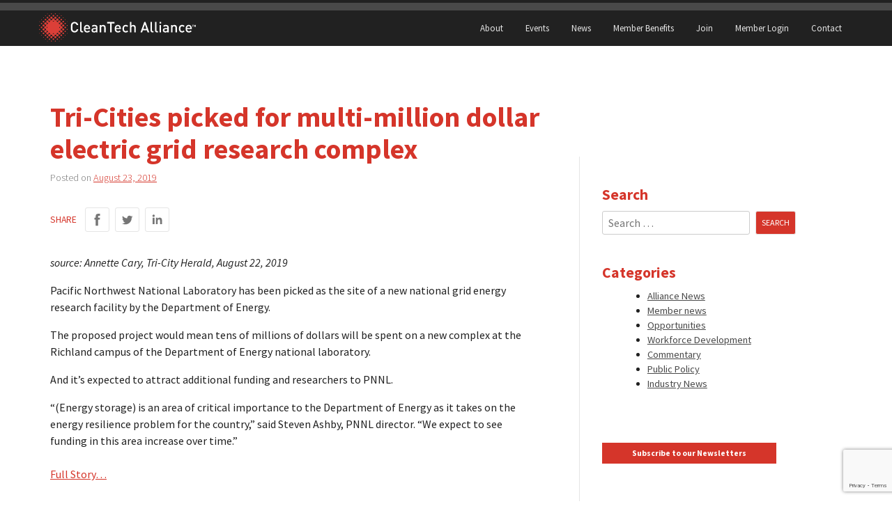

--- FILE ---
content_type: text/html; charset=utf-8
request_url: https://www.google.com/recaptcha/api2/anchor?ar=1&k=6LfLZMkqAAAAAA3tMBM1CrVJ1Thp1SXmaKPrBR4b&co=aHR0cHM6Ly93d3cuY2xlYW50ZWNoYWxsaWFuY2Uub3JnOjQ0Mw..&hl=en&v=PoyoqOPhxBO7pBk68S4YbpHZ&size=invisible&anchor-ms=20000&execute-ms=30000&cb=o684w2g2nzz5
body_size: 49909
content:
<!DOCTYPE HTML><html dir="ltr" lang="en"><head><meta http-equiv="Content-Type" content="text/html; charset=UTF-8">
<meta http-equiv="X-UA-Compatible" content="IE=edge">
<title>reCAPTCHA</title>
<style type="text/css">
/* cyrillic-ext */
@font-face {
  font-family: 'Roboto';
  font-style: normal;
  font-weight: 400;
  font-stretch: 100%;
  src: url(//fonts.gstatic.com/s/roboto/v48/KFO7CnqEu92Fr1ME7kSn66aGLdTylUAMa3GUBHMdazTgWw.woff2) format('woff2');
  unicode-range: U+0460-052F, U+1C80-1C8A, U+20B4, U+2DE0-2DFF, U+A640-A69F, U+FE2E-FE2F;
}
/* cyrillic */
@font-face {
  font-family: 'Roboto';
  font-style: normal;
  font-weight: 400;
  font-stretch: 100%;
  src: url(//fonts.gstatic.com/s/roboto/v48/KFO7CnqEu92Fr1ME7kSn66aGLdTylUAMa3iUBHMdazTgWw.woff2) format('woff2');
  unicode-range: U+0301, U+0400-045F, U+0490-0491, U+04B0-04B1, U+2116;
}
/* greek-ext */
@font-face {
  font-family: 'Roboto';
  font-style: normal;
  font-weight: 400;
  font-stretch: 100%;
  src: url(//fonts.gstatic.com/s/roboto/v48/KFO7CnqEu92Fr1ME7kSn66aGLdTylUAMa3CUBHMdazTgWw.woff2) format('woff2');
  unicode-range: U+1F00-1FFF;
}
/* greek */
@font-face {
  font-family: 'Roboto';
  font-style: normal;
  font-weight: 400;
  font-stretch: 100%;
  src: url(//fonts.gstatic.com/s/roboto/v48/KFO7CnqEu92Fr1ME7kSn66aGLdTylUAMa3-UBHMdazTgWw.woff2) format('woff2');
  unicode-range: U+0370-0377, U+037A-037F, U+0384-038A, U+038C, U+038E-03A1, U+03A3-03FF;
}
/* math */
@font-face {
  font-family: 'Roboto';
  font-style: normal;
  font-weight: 400;
  font-stretch: 100%;
  src: url(//fonts.gstatic.com/s/roboto/v48/KFO7CnqEu92Fr1ME7kSn66aGLdTylUAMawCUBHMdazTgWw.woff2) format('woff2');
  unicode-range: U+0302-0303, U+0305, U+0307-0308, U+0310, U+0312, U+0315, U+031A, U+0326-0327, U+032C, U+032F-0330, U+0332-0333, U+0338, U+033A, U+0346, U+034D, U+0391-03A1, U+03A3-03A9, U+03B1-03C9, U+03D1, U+03D5-03D6, U+03F0-03F1, U+03F4-03F5, U+2016-2017, U+2034-2038, U+203C, U+2040, U+2043, U+2047, U+2050, U+2057, U+205F, U+2070-2071, U+2074-208E, U+2090-209C, U+20D0-20DC, U+20E1, U+20E5-20EF, U+2100-2112, U+2114-2115, U+2117-2121, U+2123-214F, U+2190, U+2192, U+2194-21AE, U+21B0-21E5, U+21F1-21F2, U+21F4-2211, U+2213-2214, U+2216-22FF, U+2308-230B, U+2310, U+2319, U+231C-2321, U+2336-237A, U+237C, U+2395, U+239B-23B7, U+23D0, U+23DC-23E1, U+2474-2475, U+25AF, U+25B3, U+25B7, U+25BD, U+25C1, U+25CA, U+25CC, U+25FB, U+266D-266F, U+27C0-27FF, U+2900-2AFF, U+2B0E-2B11, U+2B30-2B4C, U+2BFE, U+3030, U+FF5B, U+FF5D, U+1D400-1D7FF, U+1EE00-1EEFF;
}
/* symbols */
@font-face {
  font-family: 'Roboto';
  font-style: normal;
  font-weight: 400;
  font-stretch: 100%;
  src: url(//fonts.gstatic.com/s/roboto/v48/KFO7CnqEu92Fr1ME7kSn66aGLdTylUAMaxKUBHMdazTgWw.woff2) format('woff2');
  unicode-range: U+0001-000C, U+000E-001F, U+007F-009F, U+20DD-20E0, U+20E2-20E4, U+2150-218F, U+2190, U+2192, U+2194-2199, U+21AF, U+21E6-21F0, U+21F3, U+2218-2219, U+2299, U+22C4-22C6, U+2300-243F, U+2440-244A, U+2460-24FF, U+25A0-27BF, U+2800-28FF, U+2921-2922, U+2981, U+29BF, U+29EB, U+2B00-2BFF, U+4DC0-4DFF, U+FFF9-FFFB, U+10140-1018E, U+10190-1019C, U+101A0, U+101D0-101FD, U+102E0-102FB, U+10E60-10E7E, U+1D2C0-1D2D3, U+1D2E0-1D37F, U+1F000-1F0FF, U+1F100-1F1AD, U+1F1E6-1F1FF, U+1F30D-1F30F, U+1F315, U+1F31C, U+1F31E, U+1F320-1F32C, U+1F336, U+1F378, U+1F37D, U+1F382, U+1F393-1F39F, U+1F3A7-1F3A8, U+1F3AC-1F3AF, U+1F3C2, U+1F3C4-1F3C6, U+1F3CA-1F3CE, U+1F3D4-1F3E0, U+1F3ED, U+1F3F1-1F3F3, U+1F3F5-1F3F7, U+1F408, U+1F415, U+1F41F, U+1F426, U+1F43F, U+1F441-1F442, U+1F444, U+1F446-1F449, U+1F44C-1F44E, U+1F453, U+1F46A, U+1F47D, U+1F4A3, U+1F4B0, U+1F4B3, U+1F4B9, U+1F4BB, U+1F4BF, U+1F4C8-1F4CB, U+1F4D6, U+1F4DA, U+1F4DF, U+1F4E3-1F4E6, U+1F4EA-1F4ED, U+1F4F7, U+1F4F9-1F4FB, U+1F4FD-1F4FE, U+1F503, U+1F507-1F50B, U+1F50D, U+1F512-1F513, U+1F53E-1F54A, U+1F54F-1F5FA, U+1F610, U+1F650-1F67F, U+1F687, U+1F68D, U+1F691, U+1F694, U+1F698, U+1F6AD, U+1F6B2, U+1F6B9-1F6BA, U+1F6BC, U+1F6C6-1F6CF, U+1F6D3-1F6D7, U+1F6E0-1F6EA, U+1F6F0-1F6F3, U+1F6F7-1F6FC, U+1F700-1F7FF, U+1F800-1F80B, U+1F810-1F847, U+1F850-1F859, U+1F860-1F887, U+1F890-1F8AD, U+1F8B0-1F8BB, U+1F8C0-1F8C1, U+1F900-1F90B, U+1F93B, U+1F946, U+1F984, U+1F996, U+1F9E9, U+1FA00-1FA6F, U+1FA70-1FA7C, U+1FA80-1FA89, U+1FA8F-1FAC6, U+1FACE-1FADC, U+1FADF-1FAE9, U+1FAF0-1FAF8, U+1FB00-1FBFF;
}
/* vietnamese */
@font-face {
  font-family: 'Roboto';
  font-style: normal;
  font-weight: 400;
  font-stretch: 100%;
  src: url(//fonts.gstatic.com/s/roboto/v48/KFO7CnqEu92Fr1ME7kSn66aGLdTylUAMa3OUBHMdazTgWw.woff2) format('woff2');
  unicode-range: U+0102-0103, U+0110-0111, U+0128-0129, U+0168-0169, U+01A0-01A1, U+01AF-01B0, U+0300-0301, U+0303-0304, U+0308-0309, U+0323, U+0329, U+1EA0-1EF9, U+20AB;
}
/* latin-ext */
@font-face {
  font-family: 'Roboto';
  font-style: normal;
  font-weight: 400;
  font-stretch: 100%;
  src: url(//fonts.gstatic.com/s/roboto/v48/KFO7CnqEu92Fr1ME7kSn66aGLdTylUAMa3KUBHMdazTgWw.woff2) format('woff2');
  unicode-range: U+0100-02BA, U+02BD-02C5, U+02C7-02CC, U+02CE-02D7, U+02DD-02FF, U+0304, U+0308, U+0329, U+1D00-1DBF, U+1E00-1E9F, U+1EF2-1EFF, U+2020, U+20A0-20AB, U+20AD-20C0, U+2113, U+2C60-2C7F, U+A720-A7FF;
}
/* latin */
@font-face {
  font-family: 'Roboto';
  font-style: normal;
  font-weight: 400;
  font-stretch: 100%;
  src: url(//fonts.gstatic.com/s/roboto/v48/KFO7CnqEu92Fr1ME7kSn66aGLdTylUAMa3yUBHMdazQ.woff2) format('woff2');
  unicode-range: U+0000-00FF, U+0131, U+0152-0153, U+02BB-02BC, U+02C6, U+02DA, U+02DC, U+0304, U+0308, U+0329, U+2000-206F, U+20AC, U+2122, U+2191, U+2193, U+2212, U+2215, U+FEFF, U+FFFD;
}
/* cyrillic-ext */
@font-face {
  font-family: 'Roboto';
  font-style: normal;
  font-weight: 500;
  font-stretch: 100%;
  src: url(//fonts.gstatic.com/s/roboto/v48/KFO7CnqEu92Fr1ME7kSn66aGLdTylUAMa3GUBHMdazTgWw.woff2) format('woff2');
  unicode-range: U+0460-052F, U+1C80-1C8A, U+20B4, U+2DE0-2DFF, U+A640-A69F, U+FE2E-FE2F;
}
/* cyrillic */
@font-face {
  font-family: 'Roboto';
  font-style: normal;
  font-weight: 500;
  font-stretch: 100%;
  src: url(//fonts.gstatic.com/s/roboto/v48/KFO7CnqEu92Fr1ME7kSn66aGLdTylUAMa3iUBHMdazTgWw.woff2) format('woff2');
  unicode-range: U+0301, U+0400-045F, U+0490-0491, U+04B0-04B1, U+2116;
}
/* greek-ext */
@font-face {
  font-family: 'Roboto';
  font-style: normal;
  font-weight: 500;
  font-stretch: 100%;
  src: url(//fonts.gstatic.com/s/roboto/v48/KFO7CnqEu92Fr1ME7kSn66aGLdTylUAMa3CUBHMdazTgWw.woff2) format('woff2');
  unicode-range: U+1F00-1FFF;
}
/* greek */
@font-face {
  font-family: 'Roboto';
  font-style: normal;
  font-weight: 500;
  font-stretch: 100%;
  src: url(//fonts.gstatic.com/s/roboto/v48/KFO7CnqEu92Fr1ME7kSn66aGLdTylUAMa3-UBHMdazTgWw.woff2) format('woff2');
  unicode-range: U+0370-0377, U+037A-037F, U+0384-038A, U+038C, U+038E-03A1, U+03A3-03FF;
}
/* math */
@font-face {
  font-family: 'Roboto';
  font-style: normal;
  font-weight: 500;
  font-stretch: 100%;
  src: url(//fonts.gstatic.com/s/roboto/v48/KFO7CnqEu92Fr1ME7kSn66aGLdTylUAMawCUBHMdazTgWw.woff2) format('woff2');
  unicode-range: U+0302-0303, U+0305, U+0307-0308, U+0310, U+0312, U+0315, U+031A, U+0326-0327, U+032C, U+032F-0330, U+0332-0333, U+0338, U+033A, U+0346, U+034D, U+0391-03A1, U+03A3-03A9, U+03B1-03C9, U+03D1, U+03D5-03D6, U+03F0-03F1, U+03F4-03F5, U+2016-2017, U+2034-2038, U+203C, U+2040, U+2043, U+2047, U+2050, U+2057, U+205F, U+2070-2071, U+2074-208E, U+2090-209C, U+20D0-20DC, U+20E1, U+20E5-20EF, U+2100-2112, U+2114-2115, U+2117-2121, U+2123-214F, U+2190, U+2192, U+2194-21AE, U+21B0-21E5, U+21F1-21F2, U+21F4-2211, U+2213-2214, U+2216-22FF, U+2308-230B, U+2310, U+2319, U+231C-2321, U+2336-237A, U+237C, U+2395, U+239B-23B7, U+23D0, U+23DC-23E1, U+2474-2475, U+25AF, U+25B3, U+25B7, U+25BD, U+25C1, U+25CA, U+25CC, U+25FB, U+266D-266F, U+27C0-27FF, U+2900-2AFF, U+2B0E-2B11, U+2B30-2B4C, U+2BFE, U+3030, U+FF5B, U+FF5D, U+1D400-1D7FF, U+1EE00-1EEFF;
}
/* symbols */
@font-face {
  font-family: 'Roboto';
  font-style: normal;
  font-weight: 500;
  font-stretch: 100%;
  src: url(//fonts.gstatic.com/s/roboto/v48/KFO7CnqEu92Fr1ME7kSn66aGLdTylUAMaxKUBHMdazTgWw.woff2) format('woff2');
  unicode-range: U+0001-000C, U+000E-001F, U+007F-009F, U+20DD-20E0, U+20E2-20E4, U+2150-218F, U+2190, U+2192, U+2194-2199, U+21AF, U+21E6-21F0, U+21F3, U+2218-2219, U+2299, U+22C4-22C6, U+2300-243F, U+2440-244A, U+2460-24FF, U+25A0-27BF, U+2800-28FF, U+2921-2922, U+2981, U+29BF, U+29EB, U+2B00-2BFF, U+4DC0-4DFF, U+FFF9-FFFB, U+10140-1018E, U+10190-1019C, U+101A0, U+101D0-101FD, U+102E0-102FB, U+10E60-10E7E, U+1D2C0-1D2D3, U+1D2E0-1D37F, U+1F000-1F0FF, U+1F100-1F1AD, U+1F1E6-1F1FF, U+1F30D-1F30F, U+1F315, U+1F31C, U+1F31E, U+1F320-1F32C, U+1F336, U+1F378, U+1F37D, U+1F382, U+1F393-1F39F, U+1F3A7-1F3A8, U+1F3AC-1F3AF, U+1F3C2, U+1F3C4-1F3C6, U+1F3CA-1F3CE, U+1F3D4-1F3E0, U+1F3ED, U+1F3F1-1F3F3, U+1F3F5-1F3F7, U+1F408, U+1F415, U+1F41F, U+1F426, U+1F43F, U+1F441-1F442, U+1F444, U+1F446-1F449, U+1F44C-1F44E, U+1F453, U+1F46A, U+1F47D, U+1F4A3, U+1F4B0, U+1F4B3, U+1F4B9, U+1F4BB, U+1F4BF, U+1F4C8-1F4CB, U+1F4D6, U+1F4DA, U+1F4DF, U+1F4E3-1F4E6, U+1F4EA-1F4ED, U+1F4F7, U+1F4F9-1F4FB, U+1F4FD-1F4FE, U+1F503, U+1F507-1F50B, U+1F50D, U+1F512-1F513, U+1F53E-1F54A, U+1F54F-1F5FA, U+1F610, U+1F650-1F67F, U+1F687, U+1F68D, U+1F691, U+1F694, U+1F698, U+1F6AD, U+1F6B2, U+1F6B9-1F6BA, U+1F6BC, U+1F6C6-1F6CF, U+1F6D3-1F6D7, U+1F6E0-1F6EA, U+1F6F0-1F6F3, U+1F6F7-1F6FC, U+1F700-1F7FF, U+1F800-1F80B, U+1F810-1F847, U+1F850-1F859, U+1F860-1F887, U+1F890-1F8AD, U+1F8B0-1F8BB, U+1F8C0-1F8C1, U+1F900-1F90B, U+1F93B, U+1F946, U+1F984, U+1F996, U+1F9E9, U+1FA00-1FA6F, U+1FA70-1FA7C, U+1FA80-1FA89, U+1FA8F-1FAC6, U+1FACE-1FADC, U+1FADF-1FAE9, U+1FAF0-1FAF8, U+1FB00-1FBFF;
}
/* vietnamese */
@font-face {
  font-family: 'Roboto';
  font-style: normal;
  font-weight: 500;
  font-stretch: 100%;
  src: url(//fonts.gstatic.com/s/roboto/v48/KFO7CnqEu92Fr1ME7kSn66aGLdTylUAMa3OUBHMdazTgWw.woff2) format('woff2');
  unicode-range: U+0102-0103, U+0110-0111, U+0128-0129, U+0168-0169, U+01A0-01A1, U+01AF-01B0, U+0300-0301, U+0303-0304, U+0308-0309, U+0323, U+0329, U+1EA0-1EF9, U+20AB;
}
/* latin-ext */
@font-face {
  font-family: 'Roboto';
  font-style: normal;
  font-weight: 500;
  font-stretch: 100%;
  src: url(//fonts.gstatic.com/s/roboto/v48/KFO7CnqEu92Fr1ME7kSn66aGLdTylUAMa3KUBHMdazTgWw.woff2) format('woff2');
  unicode-range: U+0100-02BA, U+02BD-02C5, U+02C7-02CC, U+02CE-02D7, U+02DD-02FF, U+0304, U+0308, U+0329, U+1D00-1DBF, U+1E00-1E9F, U+1EF2-1EFF, U+2020, U+20A0-20AB, U+20AD-20C0, U+2113, U+2C60-2C7F, U+A720-A7FF;
}
/* latin */
@font-face {
  font-family: 'Roboto';
  font-style: normal;
  font-weight: 500;
  font-stretch: 100%;
  src: url(//fonts.gstatic.com/s/roboto/v48/KFO7CnqEu92Fr1ME7kSn66aGLdTylUAMa3yUBHMdazQ.woff2) format('woff2');
  unicode-range: U+0000-00FF, U+0131, U+0152-0153, U+02BB-02BC, U+02C6, U+02DA, U+02DC, U+0304, U+0308, U+0329, U+2000-206F, U+20AC, U+2122, U+2191, U+2193, U+2212, U+2215, U+FEFF, U+FFFD;
}
/* cyrillic-ext */
@font-face {
  font-family: 'Roboto';
  font-style: normal;
  font-weight: 900;
  font-stretch: 100%;
  src: url(//fonts.gstatic.com/s/roboto/v48/KFO7CnqEu92Fr1ME7kSn66aGLdTylUAMa3GUBHMdazTgWw.woff2) format('woff2');
  unicode-range: U+0460-052F, U+1C80-1C8A, U+20B4, U+2DE0-2DFF, U+A640-A69F, U+FE2E-FE2F;
}
/* cyrillic */
@font-face {
  font-family: 'Roboto';
  font-style: normal;
  font-weight: 900;
  font-stretch: 100%;
  src: url(//fonts.gstatic.com/s/roboto/v48/KFO7CnqEu92Fr1ME7kSn66aGLdTylUAMa3iUBHMdazTgWw.woff2) format('woff2');
  unicode-range: U+0301, U+0400-045F, U+0490-0491, U+04B0-04B1, U+2116;
}
/* greek-ext */
@font-face {
  font-family: 'Roboto';
  font-style: normal;
  font-weight: 900;
  font-stretch: 100%;
  src: url(//fonts.gstatic.com/s/roboto/v48/KFO7CnqEu92Fr1ME7kSn66aGLdTylUAMa3CUBHMdazTgWw.woff2) format('woff2');
  unicode-range: U+1F00-1FFF;
}
/* greek */
@font-face {
  font-family: 'Roboto';
  font-style: normal;
  font-weight: 900;
  font-stretch: 100%;
  src: url(//fonts.gstatic.com/s/roboto/v48/KFO7CnqEu92Fr1ME7kSn66aGLdTylUAMa3-UBHMdazTgWw.woff2) format('woff2');
  unicode-range: U+0370-0377, U+037A-037F, U+0384-038A, U+038C, U+038E-03A1, U+03A3-03FF;
}
/* math */
@font-face {
  font-family: 'Roboto';
  font-style: normal;
  font-weight: 900;
  font-stretch: 100%;
  src: url(//fonts.gstatic.com/s/roboto/v48/KFO7CnqEu92Fr1ME7kSn66aGLdTylUAMawCUBHMdazTgWw.woff2) format('woff2');
  unicode-range: U+0302-0303, U+0305, U+0307-0308, U+0310, U+0312, U+0315, U+031A, U+0326-0327, U+032C, U+032F-0330, U+0332-0333, U+0338, U+033A, U+0346, U+034D, U+0391-03A1, U+03A3-03A9, U+03B1-03C9, U+03D1, U+03D5-03D6, U+03F0-03F1, U+03F4-03F5, U+2016-2017, U+2034-2038, U+203C, U+2040, U+2043, U+2047, U+2050, U+2057, U+205F, U+2070-2071, U+2074-208E, U+2090-209C, U+20D0-20DC, U+20E1, U+20E5-20EF, U+2100-2112, U+2114-2115, U+2117-2121, U+2123-214F, U+2190, U+2192, U+2194-21AE, U+21B0-21E5, U+21F1-21F2, U+21F4-2211, U+2213-2214, U+2216-22FF, U+2308-230B, U+2310, U+2319, U+231C-2321, U+2336-237A, U+237C, U+2395, U+239B-23B7, U+23D0, U+23DC-23E1, U+2474-2475, U+25AF, U+25B3, U+25B7, U+25BD, U+25C1, U+25CA, U+25CC, U+25FB, U+266D-266F, U+27C0-27FF, U+2900-2AFF, U+2B0E-2B11, U+2B30-2B4C, U+2BFE, U+3030, U+FF5B, U+FF5D, U+1D400-1D7FF, U+1EE00-1EEFF;
}
/* symbols */
@font-face {
  font-family: 'Roboto';
  font-style: normal;
  font-weight: 900;
  font-stretch: 100%;
  src: url(//fonts.gstatic.com/s/roboto/v48/KFO7CnqEu92Fr1ME7kSn66aGLdTylUAMaxKUBHMdazTgWw.woff2) format('woff2');
  unicode-range: U+0001-000C, U+000E-001F, U+007F-009F, U+20DD-20E0, U+20E2-20E4, U+2150-218F, U+2190, U+2192, U+2194-2199, U+21AF, U+21E6-21F0, U+21F3, U+2218-2219, U+2299, U+22C4-22C6, U+2300-243F, U+2440-244A, U+2460-24FF, U+25A0-27BF, U+2800-28FF, U+2921-2922, U+2981, U+29BF, U+29EB, U+2B00-2BFF, U+4DC0-4DFF, U+FFF9-FFFB, U+10140-1018E, U+10190-1019C, U+101A0, U+101D0-101FD, U+102E0-102FB, U+10E60-10E7E, U+1D2C0-1D2D3, U+1D2E0-1D37F, U+1F000-1F0FF, U+1F100-1F1AD, U+1F1E6-1F1FF, U+1F30D-1F30F, U+1F315, U+1F31C, U+1F31E, U+1F320-1F32C, U+1F336, U+1F378, U+1F37D, U+1F382, U+1F393-1F39F, U+1F3A7-1F3A8, U+1F3AC-1F3AF, U+1F3C2, U+1F3C4-1F3C6, U+1F3CA-1F3CE, U+1F3D4-1F3E0, U+1F3ED, U+1F3F1-1F3F3, U+1F3F5-1F3F7, U+1F408, U+1F415, U+1F41F, U+1F426, U+1F43F, U+1F441-1F442, U+1F444, U+1F446-1F449, U+1F44C-1F44E, U+1F453, U+1F46A, U+1F47D, U+1F4A3, U+1F4B0, U+1F4B3, U+1F4B9, U+1F4BB, U+1F4BF, U+1F4C8-1F4CB, U+1F4D6, U+1F4DA, U+1F4DF, U+1F4E3-1F4E6, U+1F4EA-1F4ED, U+1F4F7, U+1F4F9-1F4FB, U+1F4FD-1F4FE, U+1F503, U+1F507-1F50B, U+1F50D, U+1F512-1F513, U+1F53E-1F54A, U+1F54F-1F5FA, U+1F610, U+1F650-1F67F, U+1F687, U+1F68D, U+1F691, U+1F694, U+1F698, U+1F6AD, U+1F6B2, U+1F6B9-1F6BA, U+1F6BC, U+1F6C6-1F6CF, U+1F6D3-1F6D7, U+1F6E0-1F6EA, U+1F6F0-1F6F3, U+1F6F7-1F6FC, U+1F700-1F7FF, U+1F800-1F80B, U+1F810-1F847, U+1F850-1F859, U+1F860-1F887, U+1F890-1F8AD, U+1F8B0-1F8BB, U+1F8C0-1F8C1, U+1F900-1F90B, U+1F93B, U+1F946, U+1F984, U+1F996, U+1F9E9, U+1FA00-1FA6F, U+1FA70-1FA7C, U+1FA80-1FA89, U+1FA8F-1FAC6, U+1FACE-1FADC, U+1FADF-1FAE9, U+1FAF0-1FAF8, U+1FB00-1FBFF;
}
/* vietnamese */
@font-face {
  font-family: 'Roboto';
  font-style: normal;
  font-weight: 900;
  font-stretch: 100%;
  src: url(//fonts.gstatic.com/s/roboto/v48/KFO7CnqEu92Fr1ME7kSn66aGLdTylUAMa3OUBHMdazTgWw.woff2) format('woff2');
  unicode-range: U+0102-0103, U+0110-0111, U+0128-0129, U+0168-0169, U+01A0-01A1, U+01AF-01B0, U+0300-0301, U+0303-0304, U+0308-0309, U+0323, U+0329, U+1EA0-1EF9, U+20AB;
}
/* latin-ext */
@font-face {
  font-family: 'Roboto';
  font-style: normal;
  font-weight: 900;
  font-stretch: 100%;
  src: url(//fonts.gstatic.com/s/roboto/v48/KFO7CnqEu92Fr1ME7kSn66aGLdTylUAMa3KUBHMdazTgWw.woff2) format('woff2');
  unicode-range: U+0100-02BA, U+02BD-02C5, U+02C7-02CC, U+02CE-02D7, U+02DD-02FF, U+0304, U+0308, U+0329, U+1D00-1DBF, U+1E00-1E9F, U+1EF2-1EFF, U+2020, U+20A0-20AB, U+20AD-20C0, U+2113, U+2C60-2C7F, U+A720-A7FF;
}
/* latin */
@font-face {
  font-family: 'Roboto';
  font-style: normal;
  font-weight: 900;
  font-stretch: 100%;
  src: url(//fonts.gstatic.com/s/roboto/v48/KFO7CnqEu92Fr1ME7kSn66aGLdTylUAMa3yUBHMdazQ.woff2) format('woff2');
  unicode-range: U+0000-00FF, U+0131, U+0152-0153, U+02BB-02BC, U+02C6, U+02DA, U+02DC, U+0304, U+0308, U+0329, U+2000-206F, U+20AC, U+2122, U+2191, U+2193, U+2212, U+2215, U+FEFF, U+FFFD;
}

</style>
<link rel="stylesheet" type="text/css" href="https://www.gstatic.com/recaptcha/releases/PoyoqOPhxBO7pBk68S4YbpHZ/styles__ltr.css">
<script nonce="MQxTF3IwxjN5bzeEdelu_Q" type="text/javascript">window['__recaptcha_api'] = 'https://www.google.com/recaptcha/api2/';</script>
<script type="text/javascript" src="https://www.gstatic.com/recaptcha/releases/PoyoqOPhxBO7pBk68S4YbpHZ/recaptcha__en.js" nonce="MQxTF3IwxjN5bzeEdelu_Q">
      
    </script></head>
<body><div id="rc-anchor-alert" class="rc-anchor-alert"></div>
<input type="hidden" id="recaptcha-token" value="[base64]">
<script type="text/javascript" nonce="MQxTF3IwxjN5bzeEdelu_Q">
      recaptcha.anchor.Main.init("[\x22ainput\x22,[\x22bgdata\x22,\x22\x22,\[base64]/[base64]/[base64]/[base64]/[base64]/UltsKytdPUU6KEU8MjA0OD9SW2wrK109RT4+NnwxOTI6KChFJjY0NTEyKT09NTUyOTYmJk0rMTxjLmxlbmd0aCYmKGMuY2hhckNvZGVBdChNKzEpJjY0NTEyKT09NTYzMjA/[base64]/[base64]/[base64]/[base64]/[base64]/[base64]/[base64]\x22,\[base64]\\u003d\\u003d\x22,\x22w7k4w6UpfcOAD3rCklLCisOCwpxMf8KsQEMUw5HCjcOkw4VNw5bDqcK4WcOUEgtfwqhXP31hwpBtwrTCry/DjyPClsKMwrnDssK5TCzDjMKkeH9Ew6nCjiYDwpIFXiNkw6LDgMOHw43Dk8KncsKuworCmcO3YMO1TcOgLsOrwqosa8OPLMKfPMOgA2/CinbCkWbCssOsIxfCqsK/ZV/DjMOrCsKDdsKKBMO0wq3DgivDqMOXwpkKHMKEdMOBF2IMZsOow5PCnMKgw7A8wqnDqTfCpsOHICfDocKAZ1NcwqLDmcKIwqsgwoTCkgrCgsOOw69JwpvCrcKsAsKzw48xX1AVBXnDgMK1FcK8wqDCoHjDu8KKwr/[base64]/w4xpw4HCiE83FQs1Hng4PEfCtsOZwphBWkvDlcOVPjvCsHBGwpLDvMKewo7DgMKIWBJCHhF6OWsIZGrDsMOCLio9wpXDkTXDnsO6GVxHw4oHwrBNwoXCocK0w4lHb2VqGcOXQhEow507R8KZLiHCpsO3w5V7wpLDo8OhV8KQwqnCp2rChn9Fwq/[base64]/[base64]/[base64]/wojCnsOyDsKtw5sKwpTDngHDjMOkFnxnMsKawpgwFTFEw6s0JHooJsOWVsOAw7fDpcOHMgwjPz8cJcKQw54EwqVvNR7CnyIBw6vDlWghw4oXw57CqEMCR0PCsMO2w6ZvGcONwrXDoFzDocO/wpvDjMOeScOUw7TCi0QTwpR8cMKLwrXDrcO9FGIMw6XDmmPCh8OSGBDDocK/wqnDicKcwrbDgwTDncKFw4XChTJaNlFIZQFtLMKlGRQVSV0iGTTCuG7DsGJewpTDiiU5Y8OMw7wEw6PCshPCk1LDlMKdwo84IFEIEsKIaxvChcOzOwDDnMKFwo9OwrQsBcO2w5Q5bsOVcA9vbsKVwrnCrQw7w4bCpyzCvnTCj0PCmMO4wox5w5TCu1/DoyRnw5YjwozDvcK6wqgKW3XDlcKCcyRBSmNjwqtpM1PClsOhVMK1FX5Swq5Uwro8YMKnFsOww5XDh8Ofw4TDrDl/[base64]/DsUoCXGVSMlUWwr3DimzDjgzDlcOTIU7Dri/DiEvCrTvCtsKgwrMnw4AdX2YIwoXCiXkIw6jDk8OGwpzDkVQCw5DDl1kKZHR6w4xTFsKGwp3CoE/DmnLDocOPw4IowrtEcMOMw4jCsC8Uw6NGJEIDwoBKECwFSkIqwppoS8KuMcKEAVZRX8KrSG7CvGPClz7DmsKrw7XCtMKiwqZCwpgbR8OOe8OdNgEhwp9ywqV0LgzCscO6L15ewp3DkmPCqRXChVzCrDTCocOfwoVMwplMwrhNfATCpkTDtijDpsOhaCE/V8OtWGseb0PDo0o6CBbCpFVtI8Kpwq89CgYXZHTDnsKwEkZQwovDhyjCh8KSw5wTKGnDr8OxKWvCpiEUV8OHVVIIwpzDjXnDqMOvw5QPwrhOOsOdLSPChMKcwrswfWPDp8OVNQnDpcOPQ8KywqPDnUorwq/CiH5tw5QABsOrPm7CmlHDugrCnMKxNMOXw614W8OZL8O2PMODJcKoX0HCoB18ScK9QMKtSSkKwoDDs8OQwqsKHsOqUFXDksOsw43CkXYYdMONwopKwrgjw67DsjsQDcKswpttEMK5wrQEUx5tw7DDnsKMF8K+wqXDqMKwG8KjMQbCi8O4wpdDwprDu8KXwr/Dt8K1XMOsDB8kw60WZ8KWe8OWaRwjwpc3NybDtVZKb1Ugw77ClMK6wroiwrvDlsOzUSfCqSTDv8K5F8Opw5/Cj2zCj8OuK8OMH8KJSHNnw4A6fcKUKMO/KsKrw6nDqj7Cv8K9w7ITC8OWF3rDk0NTwpczScO2Mj1NR8OVwqtFY1/CulvDrH7CrQnCtmpHwrMnw4LDhz7CtxQXwrJMw4LDqkjCu8KmCUfDmQvCu8OhwpbDhsKxOmPDt8KHw615wq/Do8KBw73CuCFQPwJfw4xqw4d1BiPCqzA1w4bCl8O2KQwPJcKjwobDtCZowqo4AMOjwoxJG1bCqlrCm8OGWsKXCn4iK8OUwrsBwpjDhg1iVSMTHAM7wo/CuVUkw7sSwodHDE/DsMOSwrbDtgYCV8OqH8K6w7Y9BWJmwp4GGsOFWcK0fzJtCSjCtMKLwrfCisKlUcORw4fCp3Erwp/[base64]/CuxDDs8OMw4DDjMOYLsK1fsOHeR41wqDDsBHDmRTDgXJHw54dw4DCqsOQw5d2FsKKRcOFw6XCvcKxaMKTw6fCskPCsQLCgxnCvRNAw59XJMKqw7dAElwqwofCtQVtY2PDmGrCkMKyX31Kwo7Ctw/DhS8Hw49+w5TDj8O2wqNOR8KVGsKZUMOjw64DwrrCvy5NAcK8QsO/w57ClMKjw5LDvcKsIMOzw7zCh8OWwpTCoMKIw6cCwo9TTSQwLsKrw4bDnsOwJkxyPnc0w6AbNhXCscO5PMO6w7rCrMO6w6DCuMOKG8OJJyjDm8KNPsOnTT7DjMKwwqNhwovDusOdw6bDmwjCoy/DtMKrd33Dq2LDrQxwwo/CgMK2w6o+w6nCuMK1O8KHwoDCrsKAwqBUdMKbw43DmirChkfDqTzDkx7DvsOcUMKZwobDmsOGwqDDgcKDw4jDq2vCl8OBI8OKLkLCncOxHMKvw4YcXHdUFcKjeMKncRQMelzDpMK2wpDCv8OSwq1yw4dGGCnDmV/DvlbDsMOLwqrDtn89w7NleREVw5vCsQLDlgU9WHbDiUZNw7vDpxbDosK7wqzDtSzCvsOHw49fw6YwwptuwqDDq8Opw5jDoDNvGgh0TUc3wprDh8OiwqnCpMK8w6nDs2bCsD8bRy9RLsK+CX3DmywVw7fCh8KFdsKcwrB7QsKJwqnDr8KHwpMUw5/DvMO2w7DDsMK8RcOXYzjCmcOOw5bCvg7DnDfDusKVwoHDuzwOwrkyw6lMwqHDiMOldhdFQCHDtsKsLh7CocKzw4XDpnk8w6bDt2rDjsKlw6jCvUzCoRIxDFsIwpLDp1rClVNDVMOjwogmHCfDrhcIFMKOw4bDnFBewo/[base64]/DvMOZCFslVyR6w5bDvxx9wrPDscKhQwnCjcKTwrXDvU7DjG3Cs8KgwrzCl8K+w4QQVMOXwr/Cp2nCt1HCiUXCjyk8wo4vw6PCkQ/DsRllM8KicMOvwrlUw7wwISDDsktCw5oMXMKUdgcbw6EvwpYIw5BDw6XDqsOMw6nDkcKTwroaw5tcw4rDrcKVBzfCjMOWasK0wrF+EcOdXwQ2w7h7w4bCh8K+KA9/w7Mkw5rChmxyw5V+JQUBDMKIDAnCt8OvwoLDjXrCmD0AX20kD8KdCsOawrbDoGJ2Ll/CkMOHEMOveG46CBtfw5rCv2dcGVQGw6DDp8Kfw7xZwrjColgeaVo/w7fDlXZFwrvDi8KTwo0Kw452DCTCqMOLbsODw6Q9FcKvw7dMKwnDmcOTc8ONYMOxRQ3CtkXCuynDhU7CkcKiIsKcI8OcDlrDiD3DphHCkMOxwpTCqcK/wqQeTMOQw5xsHjrDg3bCs07CinPDiwUzc0DCk8OXw4HDusKIwpDCmmArcFnCpmZWcsKQw7jCi8KtwqLCrinDngsneBoLJVFDXQfDnG/DisKPwozDk8O7AMOuw6zDsMKHeGPDizDDknPDksO2J8OAwpXCusOmw5HDusKzKWJLwrp6wrDDs3t/wrHCl8OFw60DwrwXwpnCrMOeXHzDvw/[base64]/ClsOnwrJ/AMOywrw/woRKw7/[base64]/w798aG3DtXFKwrjDrS3DiXZ5TkrDo8OZEsOnOsO9w5sFwoECZsODCmJcwovDucOXw6nCpMKFO3UENsOCccOWw4jDtsORA8KPbMKUwp5kG8O1cMOxR8OXMsOgc8OhwozDtCI1wqZ/[base64]/CqMKfXmguHcKTw49VwqM9eXLCrnLCmcK4wo3Dn8OFHMKYwobCj8O3G1MlYSQEfcK5RcKQw6DDr2LDmxEswp3CkMOHw6jDhSHDvXLDgxTCql/ComcTw48Hwr0Fw4NSwoXDgGsSw4lWw7DCrcOVNcKBw5QLQ8Kkw63DmmzCoF9dGUpgdMO2OkPDnsKCw4xmAB/[base64]/HsKsFkjDsRBfwrDCqcK4FhXCp25sI8O3IMKUw7xAV03Coz0OwoTDnmh8woHCkwoBCcOiU8OmISDChMOywo7CtH/[base64]/CkFgZC2MWw77CnsOqa2pXwqPDvFcAwrIVw7bCkC/[base64]/DoMKda1piwoXDr8OXw7cowqfDlGAlQTA5w7rCs8OHP8OSC8Knw69KZknCnzPCll92wrNvO8KGw5bDg8KYK8KjTH3DisOUXsO6JcKfRhLCmsOZw53CjB/DmQVlwogdNcKLwo9Ew4rDjcOpFwXCrcOLwrc0GgVxw4Q8ejNOw5BkacO5woDDocOwQ2AOCETDpsKFw5/[base64]/w4oIw719NMKXGAhpwqg4wqzDisK0VEVfw4zDmMKJwojDu8OMEUjDu3IfwonDiRUmV8O+H3kXbFnDqlbCjxdFw7MsJXpwwrJ/ZMOEUR1KwonDvnrDoMKrwp43wqzDjMO0w7jCkx0EE8KYwrHCrsK6TcKXWifCjx7DjmzDmsKXKcKhw5sgw6jDjkQ4w6pyworChztHw5DDoRjDksO8w7nCs8KoLsKtB1NswqPCvAoFTsOPw4sswq4Dw6dFaU42DsKKwqV1OHI/w6cMw5/CnHY4fcOyJBgLJi/Dn3fDrDF3wrJxw7DDmsOHDcK/WFtwd8OoPMOFwqQhwoJvADPClyJYP8OAEzzCrQ7CusK2wpw4EcOvYcKWw5hDwp5IwrXDpBFSwot6wq9YEMOidgNyw7zCncKDcUnDtcOTwo1twotdwp05U0PDlFTDhVPDiyMOChl3bMKTM8Kew4g0LhXDvsKaw4LCj8KcGHXDpBfCgcO/MMOKMhLDmMKPw4INw4I9wqjDnDcawrnCigrCtsKiwrF3BRliw6wTwrzDiMKQRTjDlm3CmMKaR8O5fF1/woLDpzTCoSkGWMO0w7h1RcO/[base64]/[base64]/aHYEw78mwpPDkMOGwp1lwqUvw4gLJ0XCvMKUwo/CvMO2woESIcOgw7rDt3knwpTDoMOZwq3Dgl4HCMKIw4svP2JkKcOTw6nDqMKkwopFYBB+w6Qxw6vCp1zDniF+IsKww6HCpVXCssKzPsKpaMOzw5cRwoA+MGIGw5rChlPCisOyCMOQw5NSw5VWLcOvw7wjwp/DqiABNjorGWBKwp0lIsOqw4llwqvDjcO6w6xIw7fDuGrCkMKhwobDjGbCjCg4w7M1LHjDnFF/w6nDjm/CpBHDssOvw5LCksK0IMK8wqwPwrocbndXBnFYw61mw7/[base64]/fV4TBMKJw4hiOsOCwpbDvMOUM8KbwrnDuEB+XsKxNcKnDCPCrRknwqh5w4TDomxNfUJEw4jCoSU6wqt2HMKdIMOkAi4+MDlGwrXCpH5KwqjCulDCrk7Dg8KxX1XCnUxSWcO/w4dIw7w6BMOxPUMrcsOVSMObwr5rw69sZFVAKMKmw6nCvsK0J8KXExnCn8KXKsK6wqjDrsO9w7gXw5/Dh8O0wodxDDAawpbDnMO9YH3DtcOkHMOcwr4pVcOsUlEKfjfDgcKXRsKOwrzCu8OOS1nCtA3DmF/CkjpSYcOAAsOCwovDh8O2wqxGw7gbTU5bHMOFwrskEcORdQzCjsKvd0TDnTcDeDhnMRbCkMKvwo0HKR/CjcKQV1TDlyXCjsKywoBLAsOCwpjCpcKhVsOKIwLDgcK9wp0qwr/[base64]/w6bCmsOmwplRCsKEwrklwrHCh1nDtcOxw5/[base64]/CkcOrw44ow4gDw7XDm8O/FURAVcOpR8Kww6DCksKKS8KUw4QjNcOPwp/DkD57KcKTbsOiIsO7KsKSPCvDs8KOe1tgGzZGwq1qQD1cAMKyw51ZZCZfw5wKw4/DuR3DtGl8wpkgXyXCqMOjwqc8TcOXw5Akw63Dn23ChW9mCWbDlcKtO8O0RnPDiHrCtRgOw5nDhFN0OMODw4VYD2/[base64]/DhicywrnCvMO1CcOaE8KkCMOHb8OgbsK4dcOcCwN3dcOCCi5FFVcxwoBoH8KAw5LDvcOIw5jCkEbDtAPDt8KpYcKrZ2lAwo4kCRBOHMOMw58vB8Oaw7vCmMOOFXUOdcKQwp/CvW1twqvCvRjDvQ56w7NjUn1twp7DtUgcdW7Com9lwqnCkHfChV0rw6w1G8OXw4DCuBDDjsKRwpYPwr7CtVZlwqVlfMOZUcKnR8KpWF7CiCtDFEwWL8OfJAZqw6rCuG/ChMKkw7rCm8KbSSMBw75qw4RlU1IFwrTDgBzDqMKLI1PDtBHCiEvClMK/Ek12FXo1wrXCs8ONKcKlw4bCmMKtL8KLQcKcGkLCsMODHm3CvMOVIwBhw65GVS0ywpdtwo4dEcOiwpcIwpTDhcO/[base64]/CmD7DsUUQcsKOTWXCnSlZHMK7AsKmw4LCkzbDjVEjwpcpwrlQw6tqw7HDqsONw6/[base64]/[base64]/HsKow6zCpHFWBAPCmXJODsKXZcOmcjvDuMOhwp4IdcOaCwdmw4IEw7vDpsOSDhnDgXDDgsKXRlAOw6fClsK8w5bCksOTw6HCv2QPwojChB7Dt8O/Gnl6Yh4TwqvCk8OFwpXDmsK+w5xoUxB2Cl0qwozChVLDlW/Cv8OWw7nDs8KHaEbDt0XCmcOuw4TDp8KCwr0rCXvCpjIbXhzCvsOwPk/DhFLCjcOxw7fCvG4bch5Qw4zDlyPChjpBE0VYw5vCrQx9fWNtMMKCMcOoOAPCjcKCWsObwrIXTEY/wq/CucKFfMOmDABUAcOtwrTDjkrCoXFmw6TDk8OXw5rDsMOlw5nCmsKfwo8YwoTCm8K3K8KPwqPCnStBw6wHQG/CrsK+w6vDlMKILMKdZnjDl8ORfTzCoWvDisKdw7o1LcKSw6PDklTChcKvcAQZNsKfd8O7woPDmMKhwqc0w6rDpio0w73DrsKrw7p8SMO4acKFMQnClcOlUcKjwp9YakonQcOSw6xkwq0hDcKQJcO7w43Csw/[base64]/DhsO6DsOicB1GMj46HcK3EQvCv8Oew5ENKSIQwrLCrGl+wpjDucKKRiMoMiwPw6AxwpjCi8Olw5rCrxfDtsOHVcO9wqXCigXDvXHDrA9lasOudg7DuMKxK8OrwrFNwrfDgT3DiMKVwoVNwqd7wrzCkD98acKMQWsawrENw5JBwp/DqyxxQcOAw7tzwpLDscOBw7fCr3M7I33Dq8K+wqEEwrLCjT9pSMOnP8KCw5sAwq4HZFbDpMOnwq/DkiRuw7fCp28pw4PDtksuwobDhkRWwodtJzLCr1/DoMKewo7Cm8KswrVIw5HChMKAVWjDpMKIb8Kgwo91wq4nwp3CnwQAw6MvwqLDiAMXw4bDhcOxwqJlRCvDtXkJw4PCglvDsSDCvMOMLcKcfsK7wrPDpcKEwo7Cp8KpI8KNw4nCrcK/w7Nww6l8ZkYGSmlwesO1WSvDh8KxZ8Oiw6d5CQFUwoBKMsOXMsK7XsOgw7AYwoZBGMODwpdHEsKCwpkGw79yS8KHfcOnGMOINTtXw73CuCfDg8K6wr3CmMOfe8KmZFA+OhcoN1J9wpc/JyLDv8Ocw4VQOSUOwqsOIHvDtsOfw7zCgzbDgcKkQcOeGsK3wrEqS8KTXAo4SHE2dCrDkRLCj8KYfcK9wrTCosKdTDfCjMKLbTDCqcK1BSMQAsKNRsOZwobDuQrDpsKew6TDn8OKw4TDsXRdK0oCwq0LJxDDqcKnwpUFw4Eewo8qwq3DhsO4Mh8Iwr11w4zCuDvCm8O/[base64]/GT/CtcOLW2Utw7XCjcOEw7E8wpI3w6XDhhxZw5nDkEZ+w63CvcONG8KpwoAlaMKbwrdew7U6w5jDlcOPw6RtJMOFw4jCnsKww5Rhwr/[base64]/Cm09Lw4jCksKZKU3CrMKtWMOeG8ObwoTDlw/CvHp6akDDtUwwwqHDgSptesOzH8KueiXDl13CrDgkUsO9RsK8wq7Cnn5yw6fCsMK6w6xHKQDDmUxFMRzChz4Uwo3DjnjCr0LCmHVNwooIwrDCpX1+LlIGVcKiOWMTcMKrwpgnwqRiwpY3wrgtVjjDuhhoeMOKasKnw4fCsMORw7rCiEg5ZsKqw70odsOWCEAwYVc/w5hEwpRlwpLDn8KhJ8OQwoPDnsO9cDAWJE/CuMOywpUwwqlmwrjDuATCiMKUwoB1wrvCvizCqMODEiwlJHvCmMOoUjMKw7jDoxTCvcKcw79pE2ogwrMcMMKeRcO+w4Miwp02O8K8w5LCtMOUHsOqw6BjGCLDl1RDBsKQZh7CpV4cwp/CiUc/w7pGN8KYZ0LCvy/DlMOYbljDnFViw6VcUcKkK8KpaEgMFEjDvUXChMKQQlDCnh7DvlwEdsO3w5I/wpDCl8KuX3F9K3YPR8OZw5DDrsO6wpXDqVY9w7hsb1PCpcONAV7DusOvwr81cMO0wq7Cih0vRcK2HFvCqy7Ch8KSCSlqw4s9SXfCpV8Two3CgVvCmEQKwoNUwrLCsiQWGcOSAMOrwo81w5s0w5IXw4bCisKwwp7DgyfDp8KtHRHDicOASMK/[base64]/CgMOjw6/Ci2vDhWLDucOlLH7CqsOaSSvDvMONwoLDtG3DmsKXRCLCqMOJQMKbwpHChVXDtB1Vw5sYN3zCvsOkEcKsU8OMXsOYcsO8w5xxUWbDtBzDucKLRsKNw7rCj1HConcGw7/[base64]/wr7CrMK9BsOfw4YdwpkzJ8OnwrDChsKvw7TCqsKFwoXDrglCw4/[base64]/CkcOJbFHDvcK/[base64]/[base64]/[base64]/DgsOGwpFpw5zChypNwq7ChAHDk8O5woHDlR0jw4Iww4R3w7/DvAHDiGrDt3HDtsKNDTvDtMKjwo/[base64]/[base64]/CoMO5DmnDpAXDh8Klwp3CnBNmw5nDrMK7M8KXZsOewo/Dq2kSwrTCpw/CqcOtwpvCiMKsVMKYJSBvwo7Dh3ASwq1Kw7ITODVNQ33DlMK0w7BPTgZSw6/CvxTDiz7DizU3M05cHyUnwrVHw6XCn8OTwoXCm8KVZMOgw6MGwoEjwr4awovDrsOpwpDCuMKZMMKNZAs8Vyp+TsOewoNrw6Auw4kCwpHCkSAGRVxsRcKuLcKPaHTCrMOZWmBWwoPCncOkwqrCu0XDgTTCt8OBwqvDp8KDw7c/w47DtMOQw4nDrVpgD8K4wpDDn8KZw40SVsO/w7nCocO+wpF+LMO/WH/CoVknw7/CosKEclTDgA5Ww7hBfSVBcV/[base64]/CgMONCmB0D8Ogwr7DmAnDg8OYP3AJwrHDn0XClcO+wqPDo8OTXwbDmsKtwrrCu0PCtEEhw5XDscKswr8/w5MVwqrCnMKIwpDDiHTDuMK4wobDiH9bwrN4w7wpw7TDlcKPX8OAw7QrOMKPUsK3SwnCkcKSwq4tw4DCiyTCthU9Qk/CphsWwpTDgSMkTw/[base64]/[base64]/Dim7CvCvDigQXZcK8w6hxw6rDnizDuzHCrHk2dh7DjETCtHI/w5IFa0PCtsO1w7nDscO+wrp2CcOuMsK2BMOeXMK7wpg7w5A7VcOow4QjwqPDg3s0DsOSQcOqN8OyCAPCgsKZGzjClcKDwq7CoQPCpFlqd8OgwpTChwxBdyVTwqjDqMOhw4Q7w6Mkwp/Cpmcow5fDhcOWwqgsFCrDkcK2GBBRGyTCuMKUwo8ywrAqG8KqDkPCmUIgEMKTw7/[base64]/FsKxwq3CjQTCgBIFwpsJwrFJB0gbw7/DmF3ClA3DmcKiw5JIw7sWZ8KHwq0qwr3DocKuOlTDuMOqTMKpMcOlw6/Dv8OMw5LCjyDDjBIKFB/CqiJ4J1vCksOWw68fwp3DvcK+wpbDoig0wrkRLlbDmBMkw4nDrTjDo3hRwoLCs0XDuA/[base64]/DssKSw7FeGkYVwqY6AsOXHMKnAcOXwqJ+wrDCgMODw5IXd8KkwqbDqwk8wpfCicO0ZMK0w64Xe8OSdcK8GcOpc8O/w5vDqnbDisOzOsOdcwfCsCfDum8qwr9Uw6vDnFXDt1rCn8KRc8OzTzPDi8OJOsOQcMOSLFPCuMOXw6XDnkFeXsOdHMO6wpnDmC7DlMOnwqPCq8KXXcKBw7PCg8Oww6PDlDkMOcKNQsK7XSQfasOabhzCiSLClsKMUcKtZMKWwqDDksO/IS3CjcKgwrHCjmF9w7LCsEgVZcO2eg1DwrvDsQ3Dg8KMw7rCgcOkw64EO8OFwqTCq8KZFcOmwqk7woTDh8KxwrbCvMKtKAQ1wqdOK1/DiGXCnXHCpz/[base64]/[base64]/w5Ubw5hXDMO1R8OewrsVOmAADsKCw5FBcsOBwobDu8OSUcK1F8OKw4DChWoRYgQEw4EsSgfDlQHDsENXwonDoW5/VMOkw77Dt8OZwp9Rw5vColNwIsKXTcK/wqZIw67DmsOywrzCscKSw6XCssK7bHfDiTJ8V8OEOUxgMsOjBMKIw7vDt8OLSVTChWjDrF/CgANMwpgVw5IeJcOAwrHDrWMBJVxmw5oZPzgfw4nCrWlSw51+w7N2wqFkI8OHTXE3wo3Dn0fCmsOkwpXCq8OAwoVuICjCsXEdw6rCncOXw4k3w4AuwqLDp2nDqRbCjcOcdcO/[base64]/[base64]/[base64]/CrRZTw5XCucOOThFSYVoww4IJw6PCr2gywqJwTsOgwrI2w6lAw4HCmAxsw5o9wp3DhGwQBMKoJMOZBl/[base64]/w687KcKHcAbDosKmw5bDtsOHwpTDtwB8w4V9BsOYw6rCpQ3Dq8OsV8OWwpxFwocHw65dw4h9RlDDtGYYw5wxQcKNw4dyEsK0eMOZHm5cw5LDlBPCmU/Cq0bDkErCpUfDsH0GfwjCgHHDrm9JYMOSwoJJwqp2wpx7wqUfw5wnTMO9LSDDvE9mTcK1w6c0OSR+wqpFEMKZw4t3w6LCn8OhwqloDsONwq0iEcKEwr/[base64]/DSXDggEaD8K7wpfDk8KcWMKwfkVxw6EXBMKpw4TCvcKEwrzCmsKjezs+wpzCrgJcKcK7w6PCtgYZFgLDmsK/wqUIw5HDp2V2GsKZwpHCvzHCtUcTw53DlcOYw7bCh8OHw51mc8KocH0uc8OGFnBNCA17w6bDpT1lwpdKwoZBw4HDhR9BwqrCoTFowr9xwoNaXyLDj8K3wrJvw6FJYRxDw509w7XCmcKmOgVPVzXDpHbCssKlwrvDojYKw6s6w5fDlTfDmcKwwo/CslZRw717w6oQdMKhwovDsjvDsHtrYXx5wqbDvjrDhjDCqA1rwqTChCbCqxgHw7ckw6/DqhDCo8KgVMKOwpDCjsOxw68cDyB0w71iCsKzwrfDvkPCksKiw5Y8wr/CqMKlw5bCjw9+wq3CmApLE8OVMwpewrvDisO/[base64]/C3lQw7fCrFEcBcKiI8OtwonCqMKlw5XDlWrCmsK1QW4aw6LDnk3Cqk/Dn1rDl8KvwqAFworCo8OpwoNLRgdSGMOfFUcVwqLDsw0nUQYnQMOCfMKtw43DuA9uwr3DuE13wrjDm8OMwoRDwqnCtWnCtirCtsKsf8KFKsOMw5cNwpddwpDCosO/TU9pdB3Ci8Kjw59cw6PCtwMww7lCMMKawo7DjMKJGcOlwo3DjcKvw703w5VxZQ9vwpUCMAzCiUrDq8O8DWPClUXDrVlqIcOuw7bDtEs5wrTCuMKnC0B3w6DDjsOAdsKFNBzDmgDCkiM1wodJeyDCgcOuwpQcfEnDsyHDvcOtBhjDrsK+VSFxAcOqNx5nwq/[base64]/DvcKuZMKmw7fDlMKJwo3DusOVw6jDnjjCi1R3w5LClkhQMcK8w4QqwqrDuwjCtMKIVMKUwrXDpMOTDsKNw5VPOSfDu8O3MRZ/FA5WM1kqAWfDksOba04xwr5Zwq8EYyl5wprCocOBFm8rdcKRGhlzaytWIMK5Y8KLE8KAKMOmwqA7w5ESw6lIwrpgw4EXe087AyIhw6UXfxrCqsK8w6R6wonCg3jDuzXDvcO5w6/[base64]/CuRXCtsO7bmfCtH8aJsKnccOaHm7CmgPClFXDiB1MWsKZwpjDjxJXH2ILfCZMZHZAw651XDTDsVLCqsKpw5LCu2FOZU/CvjwmOijDicObw5Z6FcKxcyckwqRBLXAgwpTCicOewr3Cu15XwqBUARgIwoIlwp3CjjwNwp5VZcO+wrPCkMOSw7Mcw7xILcODwpHDucK6CMO8woHDpFrCng/CmsOhworDiQoBDCpbwqfDujjDrsKsJ3jCsQBrw4nDsULChBYKw4Z5wrbDg8OiwrJzwo3CiCnDhMOjwq4wOFQ6wokmdcKXw7bDnDjDi1PCkkPCtsK7w70mwrrDoMKBw6zCqCNGPsO8wrXDjMKow45ELkjCscOCwrwXRsKhw6bCn8O6wrnDo8Kzwq/[base64]/w6zDvcKMwrw9wojDlGwCeMKQcMOXLsKJw4TDuwo/TMKSLMKNVmzCsAHDt0TCtkBvbEjCkj0sw43DiXbCgkk1B8K8w5PDt8OFw53CojFrH8O6FTkCw7Jiw5XDiAHCnsKqw4Zxw7nDusOoXsOVSsK5RMKYa8O2wqokXcOaGEskfsKEw4/Cm8O4wp3Cj8Kdw5vCvMOyMmtDIGLCpcOwTm5nMDo5QnN6w7TCqcKtMTXCt8OnEWTCnx1owpwFwrHCicKbw6ZUJcO5wrkDfiXClMObw6NAJwXDrVFfw5HCjcOKw4fCuR3Dl1rDncK7wpUcw4wHYRgVw4jDpxXCssKZwrVMw6/[base64]/Cg8O4d1zCqGMSw5DDoMKxaxLCjsO0wqDDkl/Co8OAT8KrVcOyN8OHw5nCr8O3ecKXwopQwo1kYcOlwrkewplLSW5EwoBvw7PDsMOewo5fwqLDssKSwoAbwo/CumDCiMOcw4/[base64]/[base64]/ZQDCgk0pw6TDrMKnX8OvHRfDnA4Vw7gfwoAnLMOmesOtw4DCnMKPwrlbBzx8S0XCiDzDoiXDt8OGw6c7CsKPwovDqlEXNXrCumLDmcKcw7PDnjoAw7fCusOKI8OCCEg7w7bCoDoDwoQzRMKdw5nCrlzCtMOPwrhBHsO+w77CmB7DpCPDhcKadg9pwoYwKmdZGcK/[base64]/SwNaRUzCp8Okw4vCinNPwrh/wrTDoMOTUMKVwo/CoQU+wqVwfVbDqwTCmyMbw7w+LRTDoQ4ewrZtw6F6WsKnQk58w7EBTcOaEBUew5hrw63CkGIyw5xCw6Fiw6XDrSpeIDV3N8KMYcKTE8KfbXNJc8OFwqLCu8Ofw7QiGcKYJsKXw6bDnsOBBsO7w73DvFF7IcKYd0wYB8Kpw45afG/DoMKIwpBXC0hDwrNoQcOcwo5OS8OowqnDrlUcfH4qw5Fgw4weLTQBQMOEI8OACizDrcO2wqPClRttUcKNenY0wrHCmcKqacKSa8OawrZwwqLDqQwdwrA/RFTDoD8Ow64BJknCscOSezZ9RljDkMOhV37CiTXDpQVhXwt1w7/[base64]/wobCqjhbwrN5wrgqwqozw6DDm8KNworDsnnDlmbDokd3YMOgTsOnwo9/w7bDhgTDpsONQMOKw6AgVDYmw6QGwrwCSsKTwpw+Nhppw6LCtGBPUMOkeBTCngp3w60KaBLCm8KOSsOIw7/DgWcfw4/DtcKddxfDswhQw7tAE8KQQsORegtwI8Kzw5/DucKPAwJ+QSY/wo3CmDTCtF7DtsOeaioHPMKMBMOWwqZENMOZw5zCiyzDsgPCtWjCp1FfwoNINl5ww5LDsMKwZELDqsOUw7TCmUhywpI6w6fDoQ3CrsKGGMOCwqfDgcKkwoPCmkXDosK0woxVJQ3DicKFwrPCixBNw6taAkPDhSFcW8O1w47Dgn9Rw6R4BXbDocK/UWRhS1g+w5PCpsOJYEPDrw14wqgGw53CvsOEB8KmdcKZw4d2w6ZPOcKVwp/Cn8KCSyHColLDkx8EwrXCm2EJS8K1RH9kJVYTwqDCu8KGenF0R0zCrMKjwrN5w4rCrMOIU8OxRMKTw6TCjjhHDUXDgy0Sw6Qfw73DksOMVBgiwrnCp1J/[base64]/CpcOjBMKzwqPDhGM/WsOeX0nCv1dCUcK4JsOEw4QHVTZMw5QEwq7CqcK/[base64]/Dq8ODwpBRa2Z6ETfDoMKsI8KpPsK7c8Oowocuw7/Dj8KzKsOywp8bIsOxEmDClzZHwqzCkMOAw4QOw4HCssKfwr0pV8KrS8K2TsKbW8OvVi7DvwhHw7UbwoHDij1vwpXCvMKnwrvCqhIPS8OIw7gUTUsLwo18w4V4P8KdLcKiw5XDsgsdH8KDBl7CkTItw4FOEF/Cn8Knw6M5wonCicOKWUlXw7VUXRsvw65HPsObwpFIdMOUw5fCuENuwoPCsMO4w7A3Ty9mJcOpdi9rwrNFGMKzw7/ChMKmw48awqrDqHFIwplUw591MwhCFMKoEF3DgR/[base64]/CpcO7w50dRX5GMsKsIzvDgxfCigYEwr3DlcK0w53Dgz/CpCVbIUF5WcKPwrArP8OBw6NUwqx4H8K6wrzCkcObw4Uuw4zCtD5qBj7Cp8OIw4JFF8KDw53DgsKRw5jCmwkXwq45XjcDQ2lIw6powpctw7ZyP8KnP8OJw7vDr2hJI8Ovw6fDssOhJHl/w4PDvXbDr1TCtz3CtcKQXSpnPcO2ZMO8w4cFw5rCpm3Dm8OYw6vDj8OXw7ktY3NPccOSejDCncO5DXwmw6cowoLDq8OewqPChMOXwoXCmzR7w7DDo8KiwpFcwp/DhQZ0wp3CuMKqw5NiwqMeEsOJQ8OIw7PDkE97TSV+wpDDmcKgwprCsl3DmEzDui/Ck0bCjwnDnXk7wqMBcgnCt8KKw6TCq8Kjw59ADCjCn8K8w7vDuQN3DsKOwofClWRBwqFYHUlowq4gO07DqiQswqQUcA9fw5jCtwcrw6kYS8K5chTDvCPCmMOdw7nDtsKadMKsw4g9wrHCp8Klwqx4McOQw6DCiMKNOcKzeB/Di8OpDxzDunlhMsOSwoPCvsKfa8KfMcOBw4zCg2bCvA3DpF7DuhjCmcOobzIGw44xwrPCpsK6eELDhnDDjj02w5TDqcKjFMK9w4A/w6Vxw5HDhsOaCsKzE1rClcOHw4nDmRHDumrDs8O3wo53X8OuFktbQsOpM8K+H8KlEWUjG8KvwoEqC1vDlMKJWcO9w4IFwqkiVHR9w7FOwpXDlcKeXMKLwpBLw6LDvsKpwq/[base64]/[base64]/Y8Ovw5DCthoZwrnCqcO2SsKjwpDCnSXDl15Fwo4Uw5x7wpc8wq1aw5FITcOwbsKGw6PCpcONOsKsNRnDrAc7Q8Ouwq3DksOOw41qbcOiMMOYwqTDgMOEbk1LwrDDjk/DhsOaf8K1woPCg0nCqSkrOsK/Cy0MNcOUw6wUw6JBwrfDrsOgazQkwrfCuAfCu8KOTgEhw5nDtA3DkMOEwpLDpQHDmDYEHXzDuSk0KcKHwqDClk/DiMOkGHvCtx1XeE1dVcO/GkzCocK/wrJZwoBiw4QCHcK4wpnDjMOvwoLDlmDCnEkdGsKmNsOrHnHCrcO7Zj9tRMOORCd7WT7DhMO9wqjDoWvDusOXw7FOw7QFwr4Ew5cFE3PCpsOVZsKSSsOyF8KLU8KkwrkQw4dgcDEtZ00Qw7DDnk/Dqkpzwr/Ci8OYRCFDGS/DpcKJOwVlLcKfMyLDuMKhJFlRwoZxw67Cl8OmHBbCoBDDhcOBwrHChsKhZA7CmW7CsmnCpsOIRwPDvipafzzCh28hw5XDvMK2AjHDtmEDw4HCrcObw6vCgcKAO15Wc1RJKcKYw6BfYsOYQkF7wqZ4w7TCkwvCg8OPw4kDGHtLwqcgw4Fjw5bClA7Cm8Ogwrs2wpV/[base64]\\u003d\\u003d\x22],null,[\x22conf\x22,null,\x226LfLZMkqAAAAAA3tMBM1CrVJ1Thp1SXmaKPrBR4b\x22,0,null,null,null,1,[21,125,63,73,95,87,41,43,42,83,102,105,109,121],[1017145,768],0,null,null,null,null,0,null,0,null,700,1,null,0,\[base64]/76lBhnEnQkZnOKMAhmv8xEZ\x22,0,0,null,null,1,null,0,0,null,null,null,0],\x22https://www.cleantechalliance.org:443\x22,null,[3,1,1],null,null,null,1,3600,[\x22https://www.google.com/intl/en/policies/privacy/\x22,\x22https://www.google.com/intl/en/policies/terms/\x22],\x222cizGWoEf45qs2iJS8c1eY+TbZYJKF0g05rKKqE1+xo\\u003d\x22,1,0,null,1,1768978592911,0,0,[184,4,134,21],null,[18,192,44],\x22RC-XqZXLzVk8ipMvw\x22,null,null,null,null,null,\x220dAFcWeA7XbMCMwsS-B9Nndqkk-zJiXs5PY8Fv8PmtveV3l5nRijst3U2bSnNTVCfW9y_R-4nElkKakC380yAGZ-Rqy_Ydy-JwNw\x22,1769061393145]");
    </script></body></html>